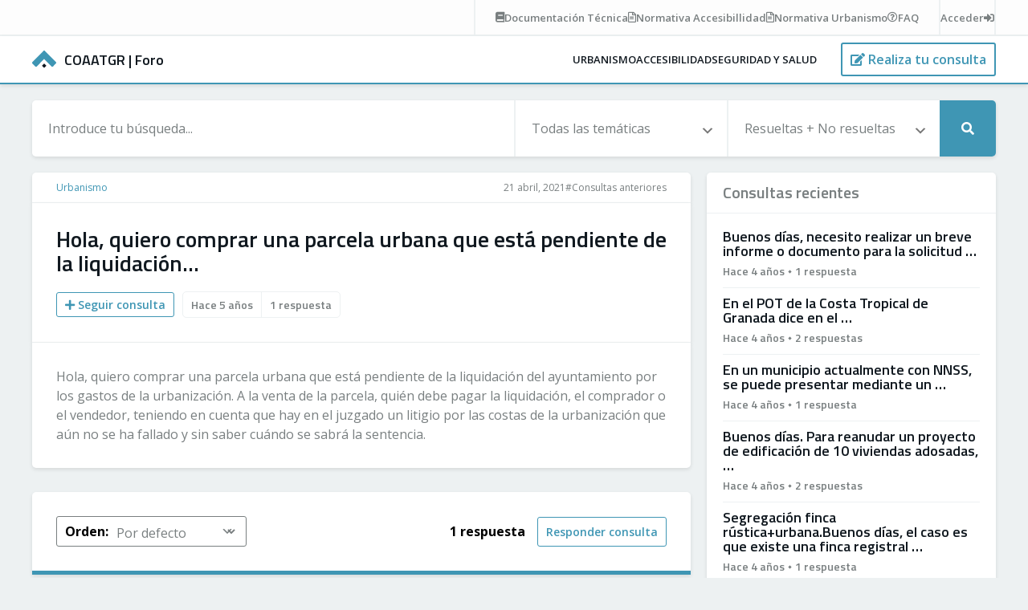

--- FILE ---
content_type: text/html; charset=UTF-8
request_url: https://foro.coaatgr.es/hola-quiero-comprar-una-parcela-urbana-que-esta-pendiente-de-la-liquidacion/
body_size: 6746
content:
<!doctype html><html lang="es"><head><meta charset="UTF-8"><meta name="theme-color" content="#3f96b4"><meta name="viewport" content="width=device-width, initial-scale=1.0, maximum-scale=3.0, user-scalable=yes" /><link rel="pingback" href="https://foro.coaatgr.es/xmlrpc.php" /><meta name='robots' content='index, follow, max-image-preview:large, max-snippet:-1, max-video-preview:-1' /><title>Hola, quiero comprar una parcela urbana que está pendiente de la liquidación... - COAATGR | Foro</title><link rel="canonical" href="https://foro.coaatgr.es/hola-quiero-comprar-una-parcela-urbana-que-esta-pendiente-de-la-liquidacion/" /><meta property="og:locale" content="es_ES" /><meta property="og:type" content="article" /><meta property="og:title" content="Hola, quiero comprar una parcela urbana que está pendiente de la liquidación... - COAATGR | Foro" /><meta property="og:description" content="Hola, quiero comprar una parcela urbana que está pendiente de la liquidación del ayuntamiento por los gastos de la urbanización. A la venta de la parcela, quién debe pagar la liquidación, el comprador o el vendedor, teniendo en cuenta que hay en el juzgado un litigio por las costas de la urbanización que aún no [&hellip;]" /><meta property="og:url" content="https://foro.coaatgr.es/hola-quiero-comprar-una-parcela-urbana-que-esta-pendiente-de-la-liquidacion/" /><meta property="og:site_name" content="COAATGR | Foro" /><meta property="article:publisher" content="https://www.facebook.com/coaatgr" /><meta property="article:published_time" content="2021-04-21T12:52:27+00:00" /><meta property="article:modified_time" content="2021-11-11T11:57:23+00:00" /><meta name="author" content="Anónimo" /><meta name="twitter:card" content="summary_large_image" /><meta name="twitter:creator" content="@aparejadoresgrx" /><meta name="twitter:site" content="@aparejadoresgrx" /><meta name="twitter:label1" content="Escrito por" /><meta name="twitter:data1" content="Anónimo" /> <script type="application/ld+json" class="yoast-schema-graph">{"@context":"https://schema.org","@graph":[{"@type":"Article","@id":"https://foro.coaatgr.es/hola-quiero-comprar-una-parcela-urbana-que-esta-pendiente-de-la-liquidacion/#article","isPartOf":{"@id":"https://foro.coaatgr.es/hola-quiero-comprar-una-parcela-urbana-que-esta-pendiente-de-la-liquidacion/"},"author":{"name":"Anónimo","@id":"https://foro.coaatgr.es/#/schema/person/42da6a3a88397c78b55e9b805cf50154"},"headline":"Hola, quiero comprar una parcela urbana que está pendiente de la liquidación&#8230;","datePublished":"2021-04-21T12:52:27+00:00","dateModified":"2021-11-11T11:57:23+00:00","mainEntityOfPage":{"@id":"https://foro.coaatgr.es/hola-quiero-comprar-una-parcela-urbana-que-esta-pendiente-de-la-liquidacion/"},"wordCount":86,"commentCount":1,"publisher":{"@id":"https://foro.coaatgr.es/#organization"},"keywords":["Consultas anteriores"],"articleSection":["Urbanismo"],"inLanguage":"es","potentialAction":[{"@type":"CommentAction","name":"Comment","target":["https://foro.coaatgr.es/hola-quiero-comprar-una-parcela-urbana-que-esta-pendiente-de-la-liquidacion/#respond"]}]},{"@type":"WebPage","@id":"https://foro.coaatgr.es/hola-quiero-comprar-una-parcela-urbana-que-esta-pendiente-de-la-liquidacion/","url":"https://foro.coaatgr.es/hola-quiero-comprar-una-parcela-urbana-que-esta-pendiente-de-la-liquidacion/","name":"Hola, quiero comprar una parcela urbana que está pendiente de la liquidación... - COAATGR | Foro","isPartOf":{"@id":"https://foro.coaatgr.es/#website"},"datePublished":"2021-04-21T12:52:27+00:00","dateModified":"2021-11-11T11:57:23+00:00","breadcrumb":{"@id":"https://foro.coaatgr.es/hola-quiero-comprar-una-parcela-urbana-que-esta-pendiente-de-la-liquidacion/#breadcrumb"},"inLanguage":"es","potentialAction":[{"@type":"ReadAction","target":["https://foro.coaatgr.es/hola-quiero-comprar-una-parcela-urbana-que-esta-pendiente-de-la-liquidacion/"]}]},{"@type":"BreadcrumbList","@id":"https://foro.coaatgr.es/hola-quiero-comprar-una-parcela-urbana-que-esta-pendiente-de-la-liquidacion/#breadcrumb","itemListElement":[{"@type":"ListItem","position":1,"name":"Portada","item":"https://foro.coaatgr.es/"},{"@type":"ListItem","position":2,"name":"Hola, quiero comprar una parcela urbana que está pendiente de la liquidación&#8230;"}]},{"@type":"WebSite","@id":"https://foro.coaatgr.es/#website","url":"https://foro.coaatgr.es/","name":"COAATGR | Foro","description":"Consultas y respuestas en COAATGR","publisher":{"@id":"https://foro.coaatgr.es/#organization"},"potentialAction":[{"@type":"SearchAction","target":{"@type":"EntryPoint","urlTemplate":"https://foro.coaatgr.es/?s={search_term_string}"},"query-input":{"@type":"PropertyValueSpecification","valueRequired":true,"valueName":"search_term_string"}}],"inLanguage":"es"},{"@type":"Organization","@id":"https://foro.coaatgr.es/#organization","name":"COAATGR Foro","url":"https://foro.coaatgr.es/","logo":{"@type":"ImageObject","inLanguage":"es","@id":"https://foro.coaatgr.es/#/schema/logo/image/","url":"https://foro.coaatgr.es/wp-content/uploads/coaatgr-foro.png","contentUrl":"https://foro.coaatgr.es/wp-content/uploads/coaatgr-foro.png","width":501,"height":166,"caption":"COAATGR Foro"},"image":{"@id":"https://foro.coaatgr.es/#/schema/logo/image/"},"sameAs":["https://www.facebook.com/coaatgr","https://x.com/aparejadoresgrx","https://www.linkedin.com/company/aparejadoresgranada","https://www.youtube.com/user/CoaatGranada"]},{"@type":"Person","@id":"https://foro.coaatgr.es/#/schema/person/42da6a3a88397c78b55e9b805cf50154","name":"Anónimo","image":{"@type":"ImageObject","inLanguage":"es","@id":"https://foro.coaatgr.es/#/schema/person/image/","url":"https://secure.gravatar.com/avatar/14f9faee67f96f36648f62f014a764d04d3d8724e2230ddc8b5dddb5fa380898?s=96&d=mm&r=g","contentUrl":"https://secure.gravatar.com/avatar/14f9faee67f96f36648f62f014a764d04d3d8724e2230ddc8b5dddb5fa380898?s=96&d=mm&r=g","caption":"Anónimo"},"sameAs":["https://foro.coaatgr.es"],"url":"https://foro.coaatgr.es/author/anonimo/"}]}</script> <link rel='dns-prefetch' href='//hcaptcha.com' /><link rel="alternate" type="application/rss+xml" title="COAATGR | Foro &raquo; Comentario Hola, quiero comprar una parcela urbana que está pendiente de la liquidación&#8230; del feed" href="https://foro.coaatgr.es/hola-quiero-comprar-una-parcela-urbana-que-esta-pendiente-de-la-liquidacion/feed/" /><link rel="alternate" title="oEmbed (JSON)" type="application/json+oembed" href="https://foro.coaatgr.es/wp-json/oembed/1.0/embed?url=https%3A%2F%2Fforo.coaatgr.es%2Fhola-quiero-comprar-una-parcela-urbana-que-esta-pendiente-de-la-liquidacion%2F" /><link rel="alternate" title="oEmbed (XML)" type="text/xml+oembed" href="https://foro.coaatgr.es/wp-json/oembed/1.0/embed?url=https%3A%2F%2Fforo.coaatgr.es%2Fhola-quiero-comprar-una-parcela-urbana-que-esta-pendiente-de-la-liquidacion%2F&#038;format=xml" /><style id='wp-img-auto-sizes-contain-inline-css' type='text/css'>img:is([sizes=auto i],[sizes^="auto," i]){contain-intrinsic-size:3000px 1500px}
/*# sourceURL=wp-img-auto-sizes-contain-inline-css */</style><link rel='stylesheet' id='normalize-css' href='https://foro.coaatgr.es/wp-content/cache/autoptimize/autoptimize_single_296b1cd89ce2a3561cfc0cd4b299222d.php?ver=8.0.1' type='text/css' media='all' /><link rel='stylesheet' id='carousel-css' href='https://foro.coaatgr.es/wp-content/themes/coaatgr_foro/css/owl.carousel.min.css?ver=2.3.4' type='text/css' media='all' /><link rel='stylesheet' id='style-css' href='https://foro.coaatgr.es/wp-content/cache/autoptimize/autoptimize_single_322dfaf7a37d897fa2b7f8a5bc1e3d01.php?ver=1.0' type='text/css' media='all' /><link rel='stylesheet' id='custom-forms-css' href='https://foro.coaatgr.es/wp-content/cache/autoptimize/autoptimize_single_843628c2b9aeefb08910fba5076a3620.php?ver=1.0' type='text/css' media='all' /><link rel='stylesheet' id='responsive-css' href='https://foro.coaatgr.es/wp-content/cache/autoptimize/autoptimize_single_8bdcb15e5b359d842a413a0a0e408642.php?ver=1.0' type='text/css' media='all' /><link rel="https://api.w.org/" href="https://foro.coaatgr.es/wp-json/" /><link rel="alternate" title="JSON" type="application/json" href="https://foro.coaatgr.es/wp-json/wp/v2/posts/10580" /><link rel="EditURI" type="application/rsd+xml" title="RSD" href="https://foro.coaatgr.es/xmlrpc.php?rsd" /><link rel='shortlink' href='https://foro.coaatgr.es/?p=10580' /><style>.h-captcha{position:relative;display:block;margin-bottom:2rem;padding:0;clear:both}.h-captcha[data-size="normal"]{width:302px;height:76px}.h-captcha[data-size="compact"]{width:158px;height:138px}.h-captcha[data-size="invisible"]{display:none}.h-captcha iframe{z-index:1}.h-captcha::before{content:"";display:block;position:absolute;top:0;left:0;background:url(https://foro.coaatgr.es/wp-content/plugins/hcaptcha-for-forms-and-more/assets/images/hcaptcha-div-logo.svg) no-repeat;border:1px solid #fff0;border-radius:4px;box-sizing:border-box}.h-captcha::after{content:"La carga del hCaptcha se retrasa hasta que el usuario interactúe.";font-family:-apple-system,system-ui,BlinkMacSystemFont,"Segoe UI",Roboto,Oxygen,Ubuntu,"Helvetica Neue",Arial,sans-serif;font-size:10px;font-weight:500;position:absolute;top:0;bottom:0;left:0;right:0;box-sizing:border-box;color:#bf1722;opacity:0}.h-captcha:not(:has(iframe))::after{animation:hcap-msg-fade-in .3s ease forwards;animation-delay:2s}.h-captcha:has(iframe)::after{animation:none;opacity:0}@keyframes hcap-msg-fade-in{to{opacity:1}}.h-captcha[data-size="normal"]::before{width:302px;height:76px;background-position:93.8% 28%}.h-captcha[data-size="normal"]::after{width:302px;height:76px;display:flex;flex-wrap:wrap;align-content:center;line-height:normal;padding:0 75px 0 10px}.h-captcha[data-size="compact"]::before{width:158px;height:138px;background-position:49.9% 78.8%}.h-captcha[data-size="compact"]::after{width:158px;height:138px;text-align:center;line-height:normal;padding:24px 10px 10px 10px}.h-captcha[data-theme="light"]::before,body.is-light-theme .h-captcha[data-theme="auto"]::before,.h-captcha[data-theme="auto"]::before{background-color:#fafafa;border:1px solid #e0e0e0}.h-captcha[data-theme="dark"]::before,body.is-dark-theme .h-captcha[data-theme="auto"]::before,html.wp-dark-mode-active .h-captcha[data-theme="auto"]::before,html.drdt-dark-mode .h-captcha[data-theme="auto"]::before{background-image:url(https://foro.coaatgr.es/wp-content/plugins/hcaptcha-for-forms-and-more/assets/images/hcaptcha-div-logo-white.svg);background-repeat:no-repeat;background-color:#333;border:1px solid #f5f5f5}@media (prefers-color-scheme:dark){.h-captcha[data-theme="auto"]::before{background-image:url(https://foro.coaatgr.es/wp-content/plugins/hcaptcha-for-forms-and-more/assets/images/hcaptcha-div-logo-white.svg);background-repeat:no-repeat;background-color:#333;border:1px solid #f5f5f5}}.h-captcha[data-theme="custom"]::before{background-color:initial}.h-captcha[data-size="invisible"]::before,.h-captcha[data-size="invisible"]::after{display:none}.h-captcha iframe{position:relative}div[style*="z-index: 2147483647"] div[style*="border-width: 11px"][style*="position: absolute"][style*="pointer-events: none"]{border-style:none}</style><link rel="icon" href="https://foro.coaatgr.es/wp-content/uploads/cropped-favicon-coaatgr-32x32.png" sizes="32x32" /><link rel="icon" href="https://foro.coaatgr.es/wp-content/uploads/cropped-favicon-coaatgr-192x192.png" sizes="192x192" /><link rel="apple-touch-icon" href="https://foro.coaatgr.es/wp-content/uploads/cropped-favicon-coaatgr-180x180.png" /><meta name="msapplication-TileImage" content="https://foro.coaatgr.es/wp-content/uploads/cropped-favicon-coaatgr-270x270.png" />  <script defer src="https://www.googletagmanager.com/gtag/js?id=G-RBPEFRYRK1"></script> <script defer src="[data-uri]"></script> </head><body class="single"><div id="topbar"><div><div class="links"> <a href="https://foro.coaatgr.es/documentacion-tecnica/"><i class="fas fa-book"></i><span><des>Documentación</des><mob>Doc.</mob> Técnica</span></a> <a href="https://foro.coaatgr.es/normativas/accesibilidad/"><i class="far fa-file-alt"></i><span><des>Normativa</des><mob>Norm.</mob> Accesibillidad</span></a> <a href="https://foro.coaatgr.es/normativas/urbanismo/"><i class="far fa-file-alt"></i><span><des>Normativa</des><mob>Norm.</mob> Urbanismo</span></a> <a href="https://foro.coaatgr.es/preguntas-frecuentes/"><i class="far fa-question-circle"></i><span>FAQ</span></a></div><div class="account"> <a href="https://foro.coaatgr.es/acceder/"><span>Acceder</span><i class="fas fa-sign-in-alt"></i></a></div></div></div><header id="header" class="fixed"><nav role="navigation"> <a id="logo" href="https://foro.coaatgr.es" title="COAATGR | Foro"> <img src="https://foro.coaatgr.es/wp-content/themes/coaatgr_foro/images/coaatgr.svg" alt="COAATGR | Foro" width="30" height="21.31"> <strong><span>COAATGR </span>| Foro</strong> </a><div><div class="menu-overlay"><ul id="menu-main" class="menu"><li><a class="flex justify-center relative" href="https://foro.coaatgr.es/urbanismo/">Urbanismo</a></li><li><a class="flex justify-center relative" href="https://foro.coaatgr.es/accesibilidad/">Accesibilidad</a></li><li><a class="flex justify-center relative" href="https://foro.coaatgr.es/seguridad-salud/">Seguridad y salud</a></li></ul></div> <span> <a href="#mobile" mobile><i class="fas fa-bars"></i></a></li> <a class="button" href="https://foro.coaatgr.es/nueva-consulta/" aria-label="Realiza tu consulta"><i class="fas fa-edit"></i> <span>Realiza tu consulta</span></a></li> <a class="button search" href="https://foro.coaatgr.es/acceder/" aria-label="Busca tu consulta"><i class="fas fa-search"></i></a></li> </span></div></nav></header><main role="main"><section> <search><form action="https://foro.coaatgr.es"> <input type="text" name="s" value="" placeholder="Introduce tu búsqueda..."> <select name="category"><option value="0">Todas las temáticas</option><option value="1">Urbanismo</option><option value="2">Accesibilidad</option><option value="45">Seguridad y salud</option><option value="60">Técnicos</option> </select> <select name="solved"><option value="0">Resueltas + No resueltas</option><option value="1">Resueltas</option><option value="2">Sin resolver</option> </select> <button type="submit" aria-label="Realizar búsqueda"><i class="fas fa-search"></i></button></form> </search><article> <breadcrumbs> <span> <a href="https://foro.coaatgr.es/urbanismo/">Urbanismo</a> </span><div> <date>21 abril, 2021 </date> <span><a href="https://foro.coaatgr.es/tag/consultas-anteriores/">#Consultas anteriores</a> </span></div> </breadcrumbs><header><h1>Hola, quiero comprar una parcela urbana que está pendiente de la liquidación&#8230;</h1> <metadata> <a class="button small" href="https://foro.coaatgr.es/acceder?redirect_to=https://foro.coaatgr.es/hola-quiero-comprar-una-parcela-urbana-que-esta-pendiente-de-la-liquidacion/"><i class="fas fa-plus"></i> Seguir consulta</a> <data><span>Hace 5 años</span><span>1 respuesta</span></data> </metadata></header> <content><p>Hola, quiero comprar una parcela urbana que está pendiente de la liquidación del ayuntamiento por los gastos de la urbanización. A la venta de la parcela, quién debe pagar la liquidación, el comprador o el vendedor, teniendo en cuenta que hay en el juzgado un litigio por las costas de la urbanización que aún no se ha fallado y sin saber cuándo se sabrá la sentencia.</p> </content> <filter> <span> <strong>Orden:</strong> <select name="comment-order" id="comment-order"><option value="id">Por defecto</option><option value="votes">Más votados</option><option value="date">Más recientes</option> </select> </span> <span> <strong>1 respuesta</strong> <a href="https://foro.coaatgr.es/acceder?redirect_to=https://foro.coaatgr.es/hola-quiero-comprar-una-parcela-urbana-que-esta-pendiente-de-la-liquidacion/" class="button">Responder consulta</a> </span> </filter> <comments> <comment data-author="Emilio Martín" data-id="3161" data-votes="0" data-date="1619019267"><header><h4><a href="https://foro.coaatgr.es/cuenta/"><user><name>Emilio Martín (Tú)</name><rank></rank></a></user> <span>Hace 5 años</span></h4> <actions> <votes disabled><count>0</count><a href="#upvote" data-id="0"><i class="far fa-thumbs-up"></i></a></votes> <span>#1</span> </actions></header> <content><p>Buenas tardes:</p><p>Pues depende de lo que acuerde y recoja en el contrato de compraventa. En principio la obligación es del promotor, pero si restan por cumplir obligaciones se transmiten al adquirente. El obligación del vendedor señalar en el título de transmisión esas los gastos de urbanización que quedan por pagar. Si no quiere asumirlas en comprador puede descontarlas del precio, establecer una cláusula para que el vendedor las asuma en un futuro, etc.</p><p>Saludos</p> </content><footer> <file> </file> <span> <a href="https://foro.coaatgr.es/acceder?redirect_to=https://foro.coaatgr.es/hola-quiero-comprar-una-parcela-urbana-que-esta-pendiente-de-la-liquidacion/">Comentar</a> </span></footer> </comment> </comments><div id="respond-form"><div id="respond" class="comment-respond"><h3 id="reply-title" class="comment-reply-title">Deja una respuesta <small><a rel="nofollow" id="cancel-comment-reply-link" href="/hola-quiero-comprar-una-parcela-urbana-que-esta-pendiente-de-la-liquidacion/#respond" style="display:none;">Cancelar la respuesta</a></small></h3><p class="must-log-in">Debes estar <a href="https://foro.coaatgr.es/registro/">registrado</a> o <a href="https://foro.coaatgr.es/acceder/?redirect_to=https%3A%2F%2Fforo.coaatgr.es%2Fhola-quiero-comprar-una-parcela-urbana-que-esta-pendiente-de-la-liquidacion%2F">acceder</a> para responder consultas.</p></div></div></article><aside> <widget><h5>Consultas recientes</h5><content><article><h3>Buenos días, necesito realizar un breve informe o documento para la solicitud &#8230;</h3><data><span>Hace 4 años</span><i></i><span>1 respuesta</span></data><a href="https://foro.coaatgr.es/buenos-dias-necesito-realizar-un-breve-informe-o-documento-para-la-solicitud/"></a></article><article><h3>En el POT de la Costa Tropical de Granada dice en el &#8230;</h3><data><span>Hace 4 años</span><i></i><span>2 respuestas</span></data><a href="https://foro.coaatgr.es/en-el-pot-de-la-costa-tropical-de-granada-dice-en-el/"></a></article><article><h3>En un municipio actualmente con NNSS, se puede presentar  mediante un &#8230;</h3><data><span>Hace 4 años</span><i></i><span>1 respuesta</span></data><a href="https://foro.coaatgr.es/en-un-municipio-actualmente-con-nnss-se-puede-presentar-mediante-un/"></a></article><article><h3>Buenos días. Para reanudar un proyecto de edificación de 10 viviendas adosadas, &#8230;</h3><data><span>Hace 4 años</span><i></i><span>2 respuestas</span></data><a href="https://foro.coaatgr.es/buenos-dias-para-reanudar-un-proyecto-de-edificacion-de-10-viviendas-adosadas/"></a></article><article><h3>Segregación finca rústica+urbana.Buenos días, el caso es que existe una finca registral &#8230;</h3><data><span>Hace 4 años</span><i></i><span>1 respuesta</span></data><a href="https://foro.coaatgr.es/segregacion-finca-rusticaurbana-buenos-dias-el-caso-es-que-existe-una-finca-registral/"></a></article></content></widget><widget><h5>Top usuarios <small>(últimos 30 días)</small></h5><users><user><data><name>Jose Carlos Guerrero Maldonado</name><rank><span style="background-color:#18a555;">A</span><span style="background-color:#18a555;">+</span><span style="background-color:#18a555;">+</span><span style="background-color:#18a555;">+</span></rank></data><points><number>5</number><text>puntos</text></points><a href="https://foro.coaatgr.es/perfil/43/"></a></user><a href="https://foro.coaatgr.es/ranking/"><i class="fas fa-award"></i> Ver ranking global</a></users></widget></aside></section></main><footer id="footer"><div> <faqs><h3>Preguntas frecuentes</h3><ul><li><a href="https://foro.coaatgr.es/preguntas-frecuentes/#1">¿Cómo publicar una consulta correctamente?</a></li><li><a href="https://foro.coaatgr.es/preguntas-frecuentes/#2">¿De qué formas puedo participar en los Foros?</a></li><li><a href="https://foro.coaatgr.es/preguntas-frecuentes/#3">¿Cómo puedo publicar una consulta/respuesta?</a></li><li><a href="https://foro.coaatgr.es/preguntas-frecuentes/#4">¿Tengo que registrarme o estar colegiado para hacer una consulta?</a></li></ul> </faqs> <links><h3>Enlaces de interés</h3><ul><li><a href="https://foro.coaatgr.es/normas/">Normas del Foro</a></li><li><a href="https://foro.coaatgr.es/ranking/">Ranking de usuarios</a></li><li><a href="https://foro.coaatgr.es/documentacion-tecnica/">Documentación técnica</a></li><li><a href="https://www.coaatgr.es">Colegio de Arquitectos Técnicos de Granada</a></li></ul> </links> <contact><h3>Contacto</h3><ul><li><i class="fas fa-phone fa-flip-horizontal"></i> <a href="tel:958229988">958 22 99 88</a></li><li><i class="fas fa-at"></i> <a href="mailto:coordinacion@coaatgr.com">coordinacion@coaatgr.com</a></li><li><i class="fas fa-map-marker-alt"></i> <a href="https://g.page/coaatgr/" target="_blank">Calle San Matías 19, 18009 Granada</a></li></ul> </contact></div></footer> <legal><div> <span> <a href="https://foro.coaatgr.es" aria-label="Inicio Foro COAATGR"></a> <span> <em>COAATGR | Foro &copy; 2026</em> <i></i><a href="https://foro.coaatgr.es/legal/">Aviso legal</a> <i></i><a href="https://foro.coaatgr.es/privacidad/">Privacidad</a> <i></i><a href="https://foro.coaatgr.es/cookies/">Cookies</a> </span> </span> <span><a id="neobrand" href="https://neobrand.com" target="_blank" title="Diseño Web Neobrand "><img src="https://neobrand.com/recursos/neobrand-white.svg" alt="Diseño Web Neobrand" width="18" height="20"></a></span></div> </legal> <script defer type="text/javascript" src="https://foro.coaatgr.es/wp-includes/js/jquery/jquery.min.js?ver=3.7.1" id="jquery-core-js"></script> <script defer type="text/javascript" src="https://foro.coaatgr.es/wp-includes/js/jquery/jquery-migrate.min.js?ver=3.4.1" id="jquery-migrate-js"></script> <script defer type="text/javascript" src="https://foro.coaatgr.es/wp-content/themes/coaatgr_foro/js/owl.carousel.min.js?ver=2.3.4" id="carousel-js"></script> <script defer type="text/javascript" src="https://foro.coaatgr.es/wp-content/themes/coaatgr_foro/js/autosize.min.js?ver=4.0.2" id="autosize-js"></script> <script defer type="text/javascript" src="https://foro.coaatgr.es/wp-content/cache/autoptimize/autoptimize_single_4d4ee966ddb99af847f6d9dece998eb9.php?ver=1.0" id="custom-js"></script> <script type="speculationrules">{"prefetch":[{"source":"document","where":{"and":[{"href_matches":"/*"},{"not":{"href_matches":["/wp-*.php","/wp-admin/*","/wp-content/uploads/*","/wp-content/*","/wp-content/plugins/*","/wp-content/themes/coaatgr_foro/*","/*\\?(.+)"]}},{"not":{"selector_matches":"a[rel~=\"nofollow\"]"}},{"not":{"selector_matches":".no-prefetch, .no-prefetch a"}}]},"eagerness":"conservative"}]}</script> <script defer id="theme-my-login-js-extra" src="[data-uri]"></script> <script defer type="text/javascript" src="https://foro.coaatgr.es/wp-content/plugins/theme-my-login/assets/scripts/theme-my-login.min.js?ver=7.1.14" id="theme-my-login-js"></script> <input type="hidden" value="https://foro.coaatgr.es/wp-admin/admin-ajax.php" id="ajax-url"><link rel='stylesheet' id='fontawesome-css'  href='https://use.fontawesome.com/releases/v5.15.1/css/all.css?ver=5.15.1' type='text/css' media='all' /></body></html>